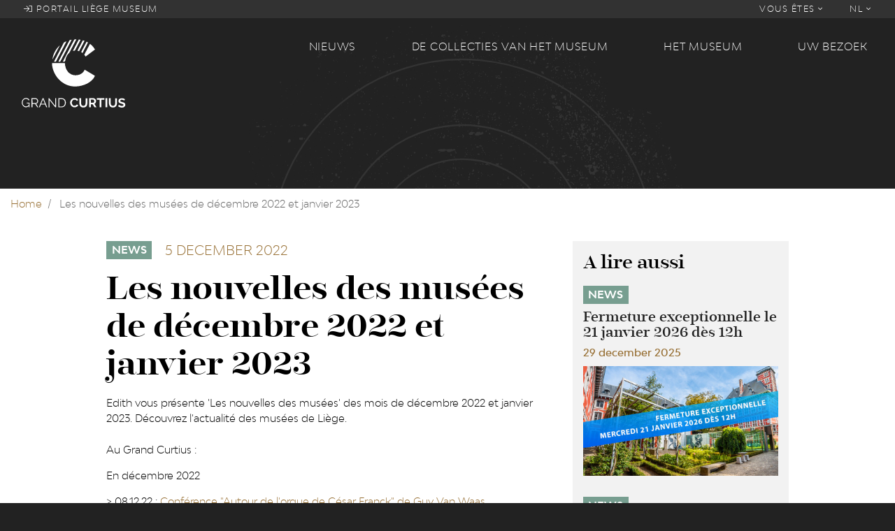

--- FILE ---
content_type: text/html; charset=UTF-8
request_url: https://grandcurtius.be/nl/node/906
body_size: 7514
content:
<!DOCTYPE html>
<html lang="nl" dir="ltr" prefix="content: http://purl.org/rss/1.0/modules/content/  dc: http://purl.org/dc/terms/  foaf: http://xmlns.com/foaf/0.1/  og: http://ogp.me/ns#  rdfs: http://www.w3.org/2000/01/rdf-schema#  schema: http://schema.org/  sioc: http://rdfs.org/sioc/ns#  sioct: http://rdfs.org/sioc/types#  skos: http://www.w3.org/2004/02/skos/core#  xsd: http://www.w3.org/2001/XMLSchema# ">
  <head>
    <meta charset="utf-8" />
<script>(function(i,s,o,g,r,a,m){i["GoogleAnalyticsObject"]=r;i[r]=i[r]||function(){(i[r].q=i[r].q||[]).push(arguments)},i[r].l=1*new Date();a=s.createElement(o),m=s.getElementsByTagName(o)[0];a.async=1;a.src=g;m.parentNode.insertBefore(a,m)})(window,document,"script","https://www.google-analytics.com/analytics.js","ga");ga("create", "UA-126027299-1", {"cookieDomain":"auto"});ga("set", "anonymizeIp", true);ga("send", "pageview");</script>
<link rel="canonical" href="https://grandcurtius.be/nl/node/906" />
<meta name="description" content="Edith vous présente &#039;Les nouvelles des musées&#039; des mois de décembre 2022 et janvier 2023. Découvrez l&#039;actualité des musées de Liège." />
<meta name="MobileOptimized" content="width" />
<meta name="HandheldFriendly" content="true" />
<meta name="viewport" content="width=device-width, initial-scale=1, shrink-to-fit=no" />
<meta http-equiv="x-ua-compatible" content="ie=edge" />
<link rel="shortcut icon" href="/sites/default/files/favicon2020_0.png" type="image/png" />
<link rel="alternate" hreflang="fr" href="https://grandcurtius.be/fr/actualites/news/les-nouvelles-des-musees-de-decembre-2022-et-janvier-2023" />
<link rel="revision" href="https://grandcurtius.be/fr/actualites/news/les-nouvelles-des-musees-de-decembre-2022-et-janvier-2023" />

    <title>Les nouvelles des musées de décembre 2022 et janvier 2023 | Grand Curtius - Musée à Liège</title>
    <link rel="stylesheet" media="all" href="/sites/default/files/css/css_C8ul1Vl4oMWV6MTvOyvtIZUm33-ksKF6yWMwqowfjIw.css" />
<link rel="stylesheet" media="all" href="/sites/default/files/css/css_Vl7QsSyM3x5EPHJ3E2zhsc1I8fo1QQq6X63w0yrsXng.css" />

    
<!--[if lte IE 8]>
<script src="/sites/default/files/js/js_VtafjXmRvoUgAzqzYTA3Wrjkx9wcWhjP0G4ZnnqRamA.js"></script>
<![endif]-->

  </head>
  <body class="layout-one-sidebar layout-sidebar-second page-node-906 path-node node--type-article">
    <a href="#main-content" class="visually-hidden focusable skip-link">
      Overslaan en naar de inhoud gaan
    </a>
    
      <div class="dialog-off-canvas-main-canvas" data-off-canvas-main-canvas>
    <div id="page-wrapper">
  <div id="page">
    <header id="header"  class="header parallax-inverse css-transitions-only-after-page-load" role="banner" aria-label="Site kop">
                        <nav class="navbar navbar-dark navbar-expand-lg" id="navbar-top">
            <ul class="navbar-nav mr-auto">
              <li class="nav-item">
                <a class="nav-link" href="http://liegemuseum.be"><i class="fal fa-sign-in"></i> Portail liège museum</a>
              </li>
            </ul>
            
              <ul data-region="secondary_menu" block="block-grandcurtius-secondary-menu" class="clearfix nav navbar-nav ml-auto">
                    <li class="nav-item menu-item--expanded dropdown">
                                    <a href="" class="nav-link" data-toggle="dropdown" aria-expanded="false" aria-haspopup="true">            Vous êtes <i class="fal fa-angle-down"></i>
          </a>
                        <ul class="dropdown-menu dropdown-menu-right">
                    <li class="dropdown-item">
                          <a href="/nl/visit#public-251" data-drupal-link-system-path="visit">En famille</a>
              </li>
                <li class="dropdown-item">
                          <a href="/nl/visit#public-252" data-drupal-link-system-path="visit">En groupes</a>
              </li>
                <li class="dropdown-item">
                          <a href="/nl/visit#public-259" data-drupal-link-system-path="visit">Public spécifique</a>
              </li>
                <li class="dropdown-item">
                          <a href="/nl/visit#public-262" data-drupal-link-system-path="visit">Presse</a>
              </li>
                <li class="dropdown-item">
                          <a href="/nl/visit#public-470" data-drupal-link-system-path="visit">Entreprise</a>
              </li>
                <li class="dropdown-item">
                          <a href="/nl/node/260" data-drupal-link-system-path="node/260">Soutenir le musée</a>
              </li>
        </ul>
  
              </li>
        </ul>
  


  <ul class="links nav navbar-nav">
    <li class="nav-item dropdown">
      <a href="" class="nav-link" data-toggle="dropdown" aria-expanded="false" aria-haspopup="true">NL <i class="fal fa-angle-down"></i></a>
      <ul class="dropdown-menu dropdown-menu-right">
                  <li class="dropdown-item">
            <a href="/fr/actualites/news/les-nouvelles-des-musees-de-decembre-2022-et-janvier-2023" class="language-link" hreflang="fr" data-drupal-link-system-path="node/906">FR</a>
          </li>
                  <li class="dropdown-item">
            <a href="/nl/node/906" class="language-link is-active" hreflang="nl" data-drupal-link-system-path="node/906">NL</a>
          </li>
                  <li class="dropdown-item">
            <a href="/de/node/906" class="language-link" hreflang="de" data-drupal-link-system-path="node/906">DE</a>
          </li>
                  <li class="dropdown-item">
            <a href="/en/node/906" class="language-link" hreflang="en" data-drupal-link-system-path="node/906">EN</a>
          </li>
              </ul>
    </li>
  </ul>



          </nav>
                <nav class="navbar navbar-dark navbar-expand-lg" id="navbar-main">
          <div class="row">
            <div class="col-12 col-lg-4 d-flex d-lg-block justify-content-between">
                <section class="region region-logo">
    <div class="logo-box">
  <a href="https://grandcurtius.be/nl" title="Home" rel="home">
    <img src="https://grandcurtius.be/themes/custom/grandcurtius/logo_picto.svg?2020" class="logo-base" />
    <img src="https://grandcurtius.be/themes/custom/grandcurtius/logo_text.svg?2020" class="logo-text" />
      </a>
</div>

  </section>


              <button class="navbar-toggler navbar-toggler-right" type="button" data-toggle="collapse" data-target="#CollapsingNavbar" aria-controls="CollapsingNavbar" aria-expanded="false" aria-label="Toggle navigation"><span class="navbar-toggler-icon"></span></button>
            </div>
            <div class="col-12 col-lg-8">
                              <div class="collapse navbar-collapse" id="CollapsingNavbar">
                    <nav role="navigation" aria-labelledby="block-grandcurtius-main-menu-menu" id="block-grandcurtius-main-menu" class="block block-menu navigation menu--main">
            
  <h2 class="sr-only" id="block-grandcurtius-main-menu-menu">Main navigation</h2>
  

        
<ul class="menu menu-level-0">
  
  <li class="menu-item menu-item--expanded">
    <a href="/nl/taxonomy/term/8" data-drupal-link-system-path="taxonomy/term/8">Nieuws</a>

              

<div class="menu_link_content menu-link-contentmain view-mode-default menu-dropdown menu-dropdown-0 menu-type-default">
        <div class="menu-dropdown-box">
      
<div class="field field--name-field-menu-image field--type-image field--label-visually_hidden">
  <div class="field__label visually-hidden">Menu Image</div>
      <div class="field__item">
      <img class="img-fluid" src="/sites/default/files/styles/thumbnail_crop/public/2018-09/news.jpg?itok=rRpua56O" data-image="/sites/default/files/styles/thumbnail_crop/public/2018-09/news.jpg?itok=rRpua56O">
    </div>
  </div>

<ul class="menu menu-level-1">
  
  <li class="menu-item">
              

  <a href="/nl/taxonomy/term/1" data-image="/sites/default/files/styles/thumbnail_crop/public/2018-09/news_0.jpg?itok=KzWVKhR7">News</a>
<div class="menu_link_content menu-link-contentmain view-mode-default menu-dropdown menu-dropdown-1 menu-type-default">
      
  </div>

      </li>
  
  <li class="menu-item">
              

  <a href="/nl/taxonomy/term/6" data-image="/sites/default/files/styles/thumbnail_crop/public/2018-09/expo.jpg?itok=dInEMFpy">Tentoonstellingen</a>
<div class="menu_link_content menu-link-contentmain view-mode-default menu-dropdown menu-dropdown-1 menu-type-default">
      
  </div>

      </li>
  
  <li class="menu-item">
              

  <a href="/nl/taxonomy/term/7" data-image="/sites/default/files/styles/thumbnail_crop/public/2018-09/agenda.jpg?itok=d4FFvfgD">Agenda</a>
<div class="menu_link_content menu-link-contentmain view-mode-default menu-dropdown menu-dropdown-1 menu-type-default">
      
  </div>

      </li>
  
  <li class="menu-item">
              

  <a href="/nl/taxonomy/term/4" data-image="/sites/default/files/styles/thumbnail_crop/public/2018-09/objetdumois.jpg?itok=k7lJ9rYv">Object van de maand</a>
<div class="menu_link_content menu-link-contentmain view-mode-default menu-dropdown menu-dropdown-1 menu-type-default">
      
  </div>

      </li>
</ul>

    </div>
  </div>

      </li>
  
  <li class="menu-item menu-item--expanded">
    <a href="/nl/de-collecties-van-het-museum" data-drupal-link-system-path="node/131">De collecties van het Museum</a>

              

<div class="menu_link_content menu-link-contentmain view-mode-default menu-dropdown menu-dropdown-0 menu-type-default">
        <div class="menu-dropdown-box">
      
<div class="field field--name-field-menu-image field--type-image field--label-visually_hidden">
  <div class="field__label visually-hidden">Menu Image</div>
      <div class="field__item">
      <img class="img-fluid" src="/sites/default/files/styles/thumbnail_crop/public/2018-09/pale%E2%95%A0%C3%BContologie-2.jpg?itok=Y_GE4RT5" data-image="/sites/default/files/styles/thumbnail_crop/public/2018-09/pale%E2%95%A0%C3%BContologie-2.jpg?itok=Y_GE4RT5">
    </div>
  </div>

<ul class="menu menu-level-1">
  
  <li class="menu-item">
              

  <a href="/nl/de-collecties-van-het-museum/wapens" data-image="/sites/default/files/styles/thumbnail_crop/public/2018-09/armes-menu.png?itok=WdEP3Q_f">Wapens</a>
<div class="menu_link_content menu-link-contentmain view-mode-default menu-dropdown menu-dropdown-1 menu-type-default">
      
  </div>

      </li>
  
  <li class="menu-item">
              

  <a href="/nl/de-collecties-van-het-museum/glas" data-image="/sites/default/files/styles/thumbnail_crop/public/2018-09/verre-menu.png?itok=DQrke1UY">Glas</a>
<div class="menu_link_content menu-link-contentmain view-mode-default menu-dropdown menu-dropdown-1 menu-type-default">
      
  </div>

      </li>
  
  <li class="menu-item">
              

  <a href="/nl/de-collecties-van-het-museum/religieuze-kunst-maaslandse-kunst" data-image="/sites/default/files/styles/thumbnail_crop/public/2018-09/art-mosan-menu.png?itok=0OrQhX2A">Religieuze kunst &amp; Maaslandse kunst</a>
<div class="menu_link_content menu-link-contentmain view-mode-default menu-dropdown menu-dropdown-1 menu-type-default">
      
  </div>

      </li>
  
  <li class="menu-item">
              

  <a href="/nl/de-collecties-van-het-museum/decoratieve-kunsten" data-image="/sites/default/files/styles/thumbnail_crop/public/2018-09/artdeco-menu.png?itok=3PSRkmfB">Decoratieve kunsten</a>
<div class="menu_link_content menu-link-contentmain view-mode-default menu-dropdown menu-dropdown-1 menu-type-default">
      
  </div>

      </li>
  
  <li class="menu-item">
              

  <a href="/nl/de-collecties-van-het-museum/archeologie" data-image="/sites/default/files/styles/thumbnail_crop/public/2018-09/archeologie-menu.png?itok=sYC9dwHn">Archeologie</a>
<div class="menu_link_content menu-link-contentmain view-mode-default menu-dropdown menu-dropdown-1 menu-type-default">
      
  </div>

      </li>
  
  <li class="menu-item">
              

  <a href="/nl/node/1072" data-image="">Portail des collections des Musées de la Ville de Liège</a>
<div class="menu_link_content menu-link-contentmain view-mode-default menu-dropdown menu-dropdown-1 menu-type-default">
      
  </div>

      </li>
</ul>

    </div>
  </div>

      </li>
  
  <li class="menu-item menu-item--expanded">
    <a href="/nl/het-museum" data-drupal-link-system-path="node/137">Het museum</a>

              

<div class="menu_link_content menu-link-contentmain view-mode-default menu-dropdown menu-dropdown-0 menu-type-default">
        <div class="menu-dropdown-box">
      
<div class="field field--name-field-menu-image field--type-image field--label-visually_hidden">
  <div class="field__label visually-hidden">Menu Image</div>
      <div class="field__item">
      <img class="img-fluid" src="/sites/default/files/styles/thumbnail_crop/public/2018-09/batiments_0.jpg?itok=eMLBAh9N" data-image="/sites/default/files/styles/thumbnail_crop/public/2018-09/batiments_0.jpg?itok=eMLBAh9N">
    </div>
  </div>

<ul class="menu menu-level-1">
  
  <li class="menu-item">
              

  <a href="/nl/het-museum/geschiedenis-van-het-museum" data-image="/sites/default/files/styles/thumbnail_crop/public/2018-09/histoire.jpg?itok=QpC7L-Yq">Geschiedenis van het museum</a>
<div class="menu_link_content menu-link-contentmain view-mode-default menu-dropdown menu-dropdown-1 menu-type-default">
      
  </div>

      </li>
  
  <li class="menu-item">
              

  <a href="/nl/les-batiments" data-image="/sites/default/files/styles/thumbnail_crop/public/2018-09/batiments.jpg?itok=DbikKXOO">De gebouwen</a>
<div class="menu_link_content menu-link-contentmain view-mode-default menu-dropdown menu-dropdown-1 menu-type-default">
      
  </div>

      </li>
  
  <li class="menu-item">
              

  <a href="/nl/taxonomy/term/14" data-image="/sites/default/files/styles/thumbnail_crop/public/2018-09/coulisses.jpg?itok=qfVuEdnw">Les coulisses</a>
<div class="menu_link_content menu-link-contentmain view-mode-default menu-dropdown menu-dropdown-1 menu-type-default">
      
  </div>

      </li>
  
  <li class="menu-item">
              

  <a href="/nl/taxonomy/term/15" data-image="/sites/default/files/styles/thumbnail_crop/public/2018-09/recherche.jpg?itok=Vmw64ACh">Recherche &amp; actualité scientifique</a>
<div class="menu_link_content menu-link-contentmain view-mode-default menu-dropdown menu-dropdown-1 menu-type-default">
      
  </div>

      </li>
</ul>

    </div>
  </div>

      </li>
  
  <li class="menu-item menu-item--expanded">
    <a href="/nl/visit" data-drupal-link-system-path="visit">Uw bezoek</a>

              

<div class="menu_link_content menu-link-contentmain view-mode-default menu-dropdown menu-dropdown-0 menu-type-default">
        <div class="menu-dropdown-box">
      
<div class="field field--name-field-menu-image field--type-image field--label-visually_hidden">
  <div class="field__label visually-hidden">Menu Image</div>
      <div class="field__item">
      <img class="img-fluid" src="/sites/default/files/styles/thumbnail_crop/public/2018-09/09_15_2018_VIDEO_SITE_CURTIUS_V04.jpg?itok=6nILnJzd" data-image="/sites/default/files/styles/thumbnail_crop/public/2018-09/09_15_2018_VIDEO_SITE_CURTIUS_V04.jpg?itok=6nILnJzd">
    </div>
  </div>

<ul class="menu menu-level-1">
  
  <li class="menu-item">
              

  <a href="/nl/uw-bezoek/de-museumwinkel" data-image="/sites/default/files/styles/thumbnail_crop/public/2018-09/boutique.jpg?itok=bB-LFfbH">De museumwinkel</a>
<div class="menu_link_content menu-link-contentmain view-mode-default menu-dropdown menu-dropdown-1 menu-type-default">
      
  </div>

      </li>
  
  <li class="menu-item">
              

  <a href="/nl/uw-bezoek/het-museumrestaurant-madcafe" data-image="/sites/default/files/styles/thumbnail_crop/public/2018-09/bistrot.jpg?itok=RKTB0lS9">Het museumrestaurant by MadCafé</a>
<div class="menu_link_content menu-link-contentmain view-mode-default menu-dropdown menu-dropdown-1 menu-type-default">
      
  </div>

      </li>
  
  <li class="menu-item">
              

  <a href="/nl/acces" data-image="/sites/default/files/styles/thumbnail_crop/public/2018-09/serendreaumusee300.jpg?itok=wdbILf2R">Praktische informatie</a>
<div class="menu_link_content menu-link-contentmain view-mode-default menu-dropdown menu-dropdown-1 menu-type-default">
      
  </div>

      </li>
  
  <li class="menu-item">
              

  <a href="/nl/uw-bezoek/tickets" data-image="">Tickets</a>
<div class="menu_link_content menu-link-contentmain view-mode-default menu-dropdown menu-dropdown-1 menu-type-default">
      
  </div>

      </li>
</ul>

    </div>
  </div>

      </li>
</ul>

  </nav>


              </div>
                                        </div>
          </div>
        </nav>
                    <div id="header-animation" data-file="https://grandcurtius.be/themes/custom/grandcurtius/animation/header.json"></div>
        <div id="banner">
                      <aside class="section clearfix" role="complementary">
              
            </aside>
                  </div>
                  </header>
          <div id="main-wrapper" class="layout-main-wrapper clearfix">
                    <div id="block-grandcurtius-breadcrumbs" class="block block-system block-system-breadcrumb-block">
  
    
      <div class="content">
      

  <nav role="navigation" aria-label="breadcrumb">
    <ol class="breadcrumb">
                  <li class="breadcrumb-item">
          <a href="/nl">Home</a>
        </li>
                        <li class="breadcrumb-item active">
          Les nouvelles des musées de décembre 2022 et janvier 2023
        </li>
              </ol>
  </nav>

    </div>
  </div>


          <div id="main" class="container" style="background-color: ;">
                        <div class="row justify-content-center clearfix">
                <main class="main-content col" id="content" role="main">
                  <section class="section">
                    <a id="main-content" tabindex="-1"></a>
                      <div data-drupal-messages-fallback class="hidden"></div>
<div id="block-grandcurtius-content" class="block block-system block-system-main-block">
  
    
      <div class="content">
      
<article role="article" lang="fr" about="/fr/actualites/news/les-nouvelles-des-musees-de-decembre-2022-et-janvier-2023" typeof="schema:Article" class="node node--type-article node--view-mode-full clearfix">
      <header>
      
      
            <div class="field field--name-field-tag field--type-entity-reference field--label-hidden field__item"><div about="/index.php/fr/actualites/news" typeof="schema:Thing" class="taxonomy-term taxonomy-term-1 vocabulary-tags">
  <a href="/index.php/fr/actualites/news" style="background-color:#779e90;">
            <div property="schema:name" class="field field--name-name field--type-string field--label-hidden field__item">News</div>
      </a>
</div>
</div>
      
              <div class="node__date_wrapper">
          
            <div class="field field--name-field-date field--type-datetime field--label-hidden field__item"><time datetime="2022-12-05T12:00:00Z" class="datetime">5 december 2022</time>
</div>
      
          
                  </div>
                    <h1 class="node__title"><span property="schema:name" class="field field--name-title field--type-string field--label-hidden">Les nouvelles des musées de décembre 2022 et janvier 2023</span>
</h1>
              <span property="schema:name" content="Les nouvelles des musées de décembre 2022 et janvier 2023" class="rdf-meta hidden"></span>

          </header>
        <div class="node__content clearfix">
      
            <div property="schema:text" class="clearfix text-formatted field field--name-body field--type-text-with-summary field--label-hidden field__item"><p>Edith vous présente 'Les nouvelles des musées' des mois de décembre 2022 et janvier 2023. Découvrez l'actualité des musées de Liège.</p>
<p>Au Grand Curtius :</p>
<p>En décembre 2022 </p>
<p>&gt; 08.12.22 : <a href="https://www.grandcurtius.be/fr/actualites/agenda/conference-autour-de-lorgue-de-cesar-franck-de-guy-van-waas">Conférence "Autour de l'orgue de César Franck" de Guy Van Waas</a></p>
<p>&gt; 09.12.22 : <a href="https://www.grandcurtius.be/fr/actualites/agenda/apero-litteraire-cathy-alvarez">Apéro littéraire : Cathy Alvarez</a></p>
<p>&gt; 14.12.22 : <a href="https://www.grandcurtius.be/fr/actualites/agenda/cinemusee-le-cubisme-de-daniel-lander">Cinémusée « Le Cubisme » de Daniel Lander</a></p>
<p>&gt; 18.12.22 : <a href="https://www.grandcurtius.be/fr/actualites/agenda/conference-art-et-parfum-flacons-de-seduction">Conférence : Art et parfum, flacons de séduction</a></p>
<p>&gt; 18.12.22 : <a href="https://www.grandcurtius.be/fr/actualites/agenda/visite-thematique-lart-et-la-table-0">Visite thématique « L'art et la table »</a></p>
<p>En janvier 2023</p>
<p>&gt; 15.01.23 : <a href="https://www.grandcurtius.be/fr/actualites/agenda/visite-thematique-lart-et-le-siecle-des-lumieres-0">Visite thématique « L'art et le siècle des Lumières »</a></p>
<p>&gt; 18.01.23 : <a href="https://www.grandcurtius.be/fr/actualites/agenda/cinemusee-lenigme-chaland-davril-tambouret">Cinémusée "L'Énigme Chaland" d'Avril Tambouret</a></p>
<p>&gt; du 20.01.23 au 22.01.23 : <a href="https://www.grandcurtius.be/fr/actualites/agenda/performance-graphique-fresque-par-frank-pe">Performance graphique : fresque par Frank Pé </a></p>
<p>Sans oublier durant les deux mois </p>
<p>&gt; du 18.11.22 au 19.02.23 : <a href="https://www.grandcurtius.be/fr/actualites/exposition/frank-pe-par-dela-la-bete">l'exposition Frank Pé Par-delà la Bête</a></p>
<p> </p>
<p><a href="https://www.youtube.com/watch?v=6QltCCyfLoQ&amp;ab_channel=VilledeLi%C3%A8ge"><img alt="News decembre 2022 janvier 2023 Curtius" data-entity-type="file" data-entity-uuid="64e6e7a6-cdb4-4bb5-80f1-561439e68181" src="/sites/default/files/inline-images/news%20edith%20dec%20jan%20copie.jpg" /></a></p>
<p><a href="http://lesmuseesdeliege.be/">Inscrivez-vous à la newsletter des musées!</a></p>
<p><a href="https://www.facebook.com/LeGrandCurtius">Suivez-nous sur Facebook</a></p>
</div>
      


    </div>
  </article>

    </div>
  </div>


                  </section>
                </main>
                                            <div class="sidebar_second sidebar col-md-4 order-last ml-md-4" id="sidebar_second">
                  <aside class="section" role="complementary">
                      <div class="views-element-container block block-views block-views-blockrelated-content-block-related-content" id="block-block-related-content">
  
      <h3>A lire aussi</h3>
    
      <div class="content">
      <div><div class="view view-related-content view-id-related_content view-display-id-block_related_content js-view-dom-id-f77b79d54b18da331d806092016056ba80032e35833fda59a82c4ece89f45b8b">
  
    
      
      <div class="view-empty">
      <div class="view view-related-content view-id-related_content view-display-id-no_results js-view-dom-id-6c22d388c4556540f7fc9e449a28729b475e6fa60690bd94f4495173cf273691">
  
    
      
          <div class="view-content">
          <div class="views-row">
    
<article role="article" lang="fr" about="/index.php/fr/actualites/news/fermeture-exceptionnelle-le-21-janvier-2026-des-12h" typeof="schema:Article" class="node node--type-article node--promoted node--sticky node--view-mode-related-content clearfix">
  <div>
    
            <div class="field field--name-field-tag field--type-entity-reference field--label-hidden field__item"><div about="/index.php/fr/actualites/news" typeof="schema:Thing" class="taxonomy-term taxonomy-term-1 vocabulary-tags">
  <a href="/index.php/fr/actualites/news" style="background-color:#779e90;">
            <div property="schema:name" class="field field--name-name field--type-string field--label-hidden field__item">News</div>
      </a>
</div>
</div>
      
    <h5>
      <a href="/index.php/fr/actualites/news/fermeture-exceptionnelle-le-21-janvier-2026-des-12h" rel="bookmark"><span property="schema:name" class="field field--name-title field--type-string field--label-hidden">Fermeture exceptionnelle le 21 janvier 2026 dès 12h</span>
</a>
    </h5>
    
            <div class="field field--name-field-date field--type-datetime field--label-hidden field__item"><time datetime="2025-12-29T12:00:00Z" class="datetime">29 december 2025</time>
</div>
      
    
    
            <div class="field field--name-field-image field--type-image field--label-hidden field__item">  <a href="/index.php/fr/actualites/news/fermeture-exceptionnelle-le-21-janvier-2026-des-12h"><img property="schema:image" src="/sites/default/files/styles/teaser_wide/public/2025-12/Fermeture%20exceptionnelle%20du%20Grand%20Curtius%20-%2021.01.2026_1.jpg?itok=8fIpLK59" width="800" height="450" alt="" typeof="foaf:Image" class="image-style-teaser-wide img-fluid" />

</a>
</div>
      
  </div>
</article>

  </div>
    <div class="views-row">
    
<article role="article" lang="en" about="/index.php/en/taxonomy/term/1/exceptional-closure-21-january-2026-12-noon" typeof="schema:Article" class="node node--type-article node--promoted node--sticky node--view-mode-related-content clearfix">
  <div>
    
            <div class="field field--name-field-tag field--type-entity-reference field--label-hidden field__item"><div about="/index.php/fr/actualites/news" typeof="schema:Thing" class="taxonomy-term taxonomy-term-1 vocabulary-tags">
  <a href="/index.php/fr/actualites/news" style="background-color:#779e90;">
            <div property="schema:name" class="field field--name-name field--type-string field--label-hidden field__item">News</div>
      </a>
</div>
</div>
      
    <h5>
      <a href="/index.php/en/taxonomy/term/1/exceptional-closure-21-january-2026-12-noon" rel="bookmark"><span property="schema:name" class="field field--name-title field--type-string field--label-hidden">Exceptional closure on 21 January 2026 from 12 noon</span>
</a>
    </h5>
    
            <div class="field field--name-field-date field--type-datetime field--label-hidden field__item"><time datetime="2025-12-29T12:00:00Z" class="datetime">29 december 2025</time>
</div>
      
    
    
            <div class="field field--name-field-image field--type-image field--label-hidden field__item">  <a href="/index.php/fr/actualites/news/fermeture-exceptionnelle-le-21-janvier-2026-des-12h"><img property="schema:image" src="/sites/default/files/styles/teaser_wide/public/2025-12/Fermeture%20exceptionnelle%20du%20Grand%20Curtius%20-%2021.01.2026_1.jpg?itok=8fIpLK59" width="800" height="450" alt="" typeof="foaf:Image" class="image-style-teaser-wide img-fluid" />

</a>
</div>
      
  </div>
</article>

  </div>
    <div class="views-row">
    
<article role="article" lang="de" about="/index.php/de/taxonomy/term/1/ausserordentliche-schliessung-am-21-januar-2026-ab-12-uhr" typeof="schema:Article" class="node node--type-article node--promoted node--sticky node--view-mode-related-content clearfix">
  <div>
    
            <div class="field field--name-field-tag field--type-entity-reference field--label-hidden field__item"><div about="/index.php/fr/actualites/news" typeof="schema:Thing" class="taxonomy-term taxonomy-term-1 vocabulary-tags">
  <a href="/index.php/fr/actualites/news" style="background-color:#779e90;">
            <div property="schema:name" class="field field--name-name field--type-string field--label-hidden field__item">News</div>
      </a>
</div>
</div>
      
    <h5>
      <a href="/index.php/de/taxonomy/term/1/ausserordentliche-schliessung-am-21-januar-2026-ab-12-uhr" rel="bookmark"><span property="schema:name" class="field field--name-title field--type-string field--label-hidden">Außerordentliche Schließung am 21. Januar 2026 ab 12 Uhr</span>
</a>
    </h5>
    
            <div class="field field--name-field-date field--type-datetime field--label-hidden field__item"><time datetime="2025-12-29T12:00:00Z" class="datetime">29 december 2025</time>
</div>
      
    
    
            <div class="field field--name-field-image field--type-image field--label-hidden field__item">  <a href="/index.php/fr/actualites/news/fermeture-exceptionnelle-le-21-janvier-2026-des-12h"><img property="schema:image" src="/sites/default/files/styles/teaser_wide/public/2025-12/Fermeture%20exceptionnelle%20du%20Grand%20Curtius%20-%2021.01.2026_1.jpg?itok=8fIpLK59" width="800" height="450" alt="" typeof="foaf:Image" class="image-style-teaser-wide img-fluid" />

</a>
</div>
      
  </div>
</article>

  </div>
    <div class="views-row">
    
<article role="article" about="/index.php/nl/taxonomy/term/1/uitzonderlijke-sluiting-op-21-januari-2026-vanaf-12-uur" typeof="schema:Article" class="node node--type-article node--promoted node--sticky node--view-mode-related-content clearfix">
  <div>
    
            <div class="field field--name-field-tag field--type-entity-reference field--label-hidden field__item"><div about="/index.php/fr/actualites/news" typeof="schema:Thing" class="taxonomy-term taxonomy-term-1 vocabulary-tags">
  <a href="/index.php/fr/actualites/news" style="background-color:#779e90;">
            <div property="schema:name" class="field field--name-name field--type-string field--label-hidden field__item">News</div>
      </a>
</div>
</div>
      
    <h5>
      <a href="/index.php/nl/taxonomy/term/1/uitzonderlijke-sluiting-op-21-januari-2026-vanaf-12-uur" rel="bookmark"><span property="schema:name" class="field field--name-title field--type-string field--label-hidden">Uitzonderlijke sluiting op 21 januari 2026 vanaf 12 uur</span>
</a>
    </h5>
    
            <div class="field field--name-field-date field--type-datetime field--label-hidden field__item"><time datetime="2025-12-29T12:00:00Z" class="datetime">29 december 2025</time>
</div>
      
    
    
            <div class="field field--name-field-image field--type-image field--label-hidden field__item">  <a href="/index.php/fr/actualites/news/fermeture-exceptionnelle-le-21-janvier-2026-des-12h"><img property="schema:image" src="/sites/default/files/styles/teaser_wide/public/2025-12/Fermeture%20exceptionnelle%20du%20Grand%20Curtius%20-%2021.01.2026_1.jpg?itok=8fIpLK59" width="800" height="450" alt="" typeof="foaf:Image" class="image-style-teaser-wide img-fluid" />

</a>
</div>
      
  </div>
</article>

  </div>

    </div>
      
          </div>

    </div>
  
          </div>
</div>

    </div>
  </div>


                  </aside>
                </div>
                          </div>
          </div>
              </div>
              <div class="featured-bottom">
                  <aside class="clearfix" role="complementary">
            
          </aside>
                </div>
              <div class="scroll-down">
      <a href="#page-bottom">
        <i class="fal fa-chevron-down fa-lg"></i>
      </a>
    </div>
    <footer class="site-footer">
              <div id="footer-animation" data-file="https://grandcurtius.be/themes/custom/grandcurtius/animation/footer.json"></div>
        <div class="container">
                      <div class="site-footer-top clearfix">
                <section class="region region-footer-top">
    <nav role="navigation" aria-labelledby="block-social-menu" id="block-social" class="block block-menu navigation menu--social">
      
  <h2 id="block-social-menu">Réseaux sociaux</h2>
  

        
              <ul data-region="footer_top" block="block-social" class="clearfix nav flex-column">
                    <li class="nav-item">
                <a href="https://www.facebook.com/LeGrandCurtius/">Facebook</a>
              </li>
                <li class="nav-item">
                <a href="https://fr.tripadvisor.be/Attraction_Review-g188655-d319384-Reviews-Musee_Curtius_Curtius_Museum-Liege_Liege_Province_The_Ardennes_Wallonia.html">TripAdvisor</a>
              </li>
                <li class="nav-item">
                <a href="https://www.youtube.com/watch?v=XerKIkxT1TQ&amp;list=PL2pLNgY81wWOBMbuo3dmMMQ0gmIW7y-Nb">Youtube</a>
              </li>
        </ul>
  


  </nav>
<nav role="navigation" aria-labelledby="block-publications-menu" id="block-publications" class="block block-menu navigation menu--publications">
      
  <h2 id="block-publications-menu">Publications</h2>
  

        
              <ul data-region="footer_top" block="block-publications" class="clearfix nav flex-column">
                    <li class="nav-item">
                <a href="http://lesmuseesdeliege.be/publications/">LiègeMusées</a>
              </li>
                <li class="nav-item">
                <a href="http://lesmuseesdeliege.be/publications/" title="Les carnets du Curtius">Carnets du Curtius</a>
              </li>
                <li class="nav-item">
                <a href="http://lesmuseesdeliege.be/wp-content/uploads/2020/05/essentiel-Curtius.pdf" title="Procurez-vous l&#039;Essentiel des collections">Essentiel des collections</a>
              </li>
                <li class="nav-item">
                <a href="http://lesmuseesdeliege.be/wp-content/uploads/2020/06/essentiel-Armes-web.pdf">Essentiel du département des armes</a>
              </li>
        </ul>
  


  </nav>
<nav role="navigation" aria-labelledby="block-legals-menu" id="block-legals" class="block block-menu navigation menu--legals">
      
  <h2 id="block-legals-menu">FAQ &amp; Aspects légaux</h2>
  

        
              <ul data-region="footer_top" block="block-legals" class="clearfix nav flex-column">
                    <li class="nav-item">
                <a href="https://www.grandcurtius.be/fr/node/506" title="Questions fréquemment posées...">FAQ</a>
              </li>
                <li class="nav-item">
                <a href="/nl/cookies" data-drupal-link-system-path="node/218">Cookies</a>
              </li>
                <li class="nav-item">
                <a href="/nl/vie-privee-et-mentions-legales" data-drupal-link-system-path="node/219">Vie privée et mentions légales</a>
              </li>
        </ul>
  


  </nav>
<div id="block-contact" class="block block-block-content block-block-content808e20fd-9adb-4e0e-922a-4083cb14a070">
  
      <h2>Contact</h2>
    
      <div class="content">
      
            <div class="clearfix text-formatted field field--name-body field--type-text-with-summary field--label-hidden field__item"><p>Le Grand Curtius<br />
Féronstrée, 136 - 4000 Liège <br />
&amp;<br />
Quai de Maestricht, 13 - 4000 Liège<br />
Tel : +32 (0)4 221 68 17<br />
<a href="mailto:infograndcurtius@liege.be">infograndcurtius@liege.be</a></p>
<p><a href="https://shop.infinitix.be/MUSEEGRANDCURTIUS/">BILLETTERIE</a></p>
</div>
      
    </div>
  </div>

  </section>

            </div>
                    <div class="site-footer-bottom">
            <div class="site-footer-bottom-left">
              <a href="http://liegemuseum.be/"><img src="https://grandcurtius.be/themes/custom/grandcurtius/images/liege-museum.png"></a>
              <a href="https://www.laboverie.com/"><img src="https://grandcurtius.be/themes/custom/grandcurtius/images/la-boverie.png"></a>
              <a href="https://www.visitezliege.be/"><img src="https://grandcurtius.be/themes/custom/grandcurtius/images/visitez-liege.png"></a>
            </div>
            <div class="site-footer-bottom-right">
              <a href="https://www.liege.be/fr"><img src="https://grandcurtius.be/themes/custom/grandcurtius/images/liege.png"></a>
              <a href="http://www.federation-wallonie-bruxelles.be/"><img src="https://grandcurtius.be/themes/custom/grandcurtius/images/fwb.png"></a>
            </div>
          </div>
        </div>
          </footer>
  </div>
</div>
<a id="page-bottom" tabindex="-1"></a>

  </div>

    
    <script type="application/json" data-drupal-selector="drupal-settings-json">{"path":{"baseUrl":"\/","scriptPath":null,"pathPrefix":"nl\/","currentPath":"node\/906","currentPathIsAdmin":false,"isFront":false,"currentLanguage":"nl"},"pluralDelimiter":"\u0003","suppressDeprecationErrors":true,"google_analytics":{"trackOutbound":true,"trackMailto":true,"trackDownload":true,"trackDownloadExtensions":"7z|aac|arc|arj|asf|asx|avi|bin|csv|doc(x|m)?|dot(x|m)?|exe|flv|gif|gz|gzip|hqx|jar|jpe?g|js|mp(2|3|4|e?g)|mov(ie)?|msi|msp|pdf|phps|png|ppt(x|m)?|pot(x|m)?|pps(x|m)?|ppam|sld(x|m)?|thmx|qtm?|ra(m|r)?|sea|sit|tar|tgz|torrent|txt|wav|wma|wmv|wpd|xls(x|m|b)?|xlt(x|m)|xlam|xml|z|zip"},"user":{"uid":0,"permissionsHash":"25b6c07dae527fbcddee7598b5e15fb8da8ef795c11684deddcc5213a2c3908d"}}</script>
<script src="/sites/default/files/js/js_LBQyVh1TucIzS5XWuFNbvQ_xe7aTqXXtUeJPNTPJRMk.js"></script>

  </body>
</html>
